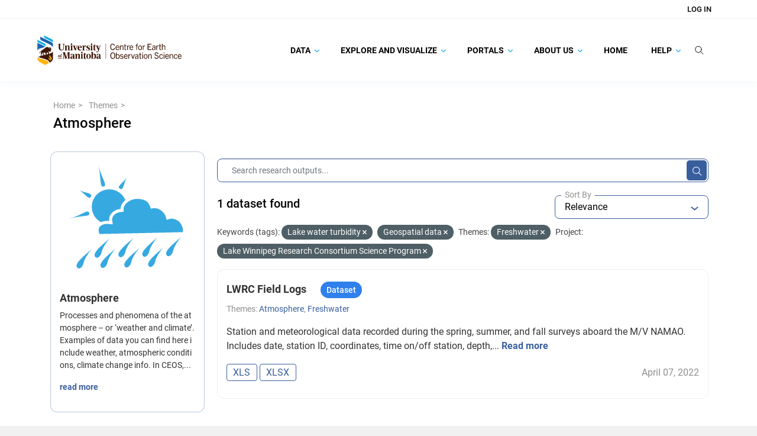

--- FILE ---
content_type: application/javascript; charset=utf-8
request_url: https://canwin-datahub.ad.umanitoba.ca/data/webassets/ceos_template/45c035dd_patch-repeating-subfields.js
body_size: 989
content:
ckan.module("unim-patch-repeating-subfields", function ($) {
  $.extend(ckan.module.registry["scheming-repeating-subfields"].prototype, {
    initialize: function () {
      $.proxyAll(this, /_on/);

      var $template = this.el.children('div[name="repeating-template"]');
      this.template = $template.html();
      $template.remove();

      this.el.find('a[name="repeating-add"]').on("click", this._onCreateGroup);
      this.el.on("click", 'a[name="repeating-remove"]', this._onRemoveGroup);
    },

    /**
     * Add new group to the fieldset.
     *
     * Fields inside every new group must be renamed in order to form correct
     * structure during validation:
     *
     *  ...
     *  (parent, INDEX-1, child-1),
     *  (parent, INDEX-1, child-2),
     *  ---
     *  (parent, INDEX-2, child-1),
     *  (parent, INDEX-2, child-2),
     *  ...
     */
    _onCreateGroup: function (e) {
      var $last = this.el.find(".scheming-subfield-group").last();
      var group = $last.data("groupIndex") + 1 || 0;
      var $copy = $(
        this.template
          .replace(/REPEATING-INDEX0/g, group)
          .replace(/REPEATING-INDEX1/g, group + 1)
      );
      this.el.find(".scheming-repeating-subfields-group").append($copy);

      this.initializeModules($copy);
      $copy.hide().show(100);
      $copy.find("input").first().focus();
      // hook for late init when required for rendering polyfills
      this.el.trigger("scheming.subfield-group-init");
      e.preventDefault();
    },

    /**
     * Remove existing group from the fieldset.
     */
    _onRemoveGroup: function (e) {
      var $curr = $(e.target).closest(".scheming-subfield-group");
      var $body = $curr.find(".panel-body.fields-content");
      var $button = $curr.find(".btn-repeating-remove");
      var $removed = $curr.find(".panel-body.fields-removed-notice");
      $button.hide();
      $removed.show(100);
      $body.hide(100, function () {
        $body.html("");
      });
      e.preventDefault();
    },

    /**
     * Enable functionality of data-module attribute inside dynamically added
     * groups.
     */
    initializeModules: function (tpl) {
      $("[data-module]", tpl).each(function (index, element) {
        ckan.module.initializeElement(this);
      });
    },
  });
});


--- FILE ---
content_type: application/javascript; charset=utf-8
request_url: https://canwin-datahub.ad.umanitoba.ca/data/webassets/ckanext-create_typed_package/42cf441d-package_type_selector.js
body_size: 1282
content:
ckan.module("ctp-type-selector", function ($, _) {
  "use strict";
  var modalTpl = [
    '<div role="alertdialog" aria-modal="true" aria-labelledby="ds_creation_label" aria-describedby="field-ctp-package-type" class="modal fade" tabindex="-1">',
    '<div class="modal-dialog">',
    '<div class="modal-content">',
    '<div class="modal-header">',
    '<h3 id="ds_creation_label" class="modal-title"></h3>',
    '<button type="button" class="btn-close" data-bs-dismiss="modal" aria-label="Close"></button>',
    "</div>",
    '<div class="modal-body">',

    '<div class="control-group form-group control-medium">',
    '<label for="field-ctp-package-type" class="control-label"></label>',
    '<div class="controls">',
    '<select id="field-ctp-package-type" class="form-select">',
    "</select>",
    "</div>",
    "</div>",

    "</div>",
    '<div class="modal-footer">',
    '<button class="btn btn-default btn-cancel" data-bs-dismiss="modal"></button>',
    '<button class="btn btn-primary"></button>',
    "</div>",
    "</div>",
    "</div>",
    "</div>",
  ].join("\n");

  return {
    links: null,
    options: {
      modalTpl: modalTpl,
      newUrl: "/dataset/new",
      ignoreSelector: "[data-ctp-ignore]",
    },
    initialize: function () {
      var url = this.options.newUrl;
      this.links = $('[href*="' + url + '"]')
        .not(this.options.ignoreSelector)
        .filter(function (idx, el) {
          return (
            el.pathname.lastIndexOf(url) == el.pathname.length - url.length
          );
        });
      if (!this.links.length) {
        return;
      }
      this.initModal();
    },
    initModal: function () {
      var self = this;
      var modal = $(this.options.modalTpl).modal({ show: false });
      modal.find(".modal-title").text(ckan.i18n._("Please Select Type"));
      modal.find(".control-label").text(ckan.i18n._("Type"));
      modal
        .find(".btn-primary")
        .text(ckan.i18n._("Confirm"))
        .on("click", function () {
          var type = modal.find("#field-ctp-package-type").val();
          var url = ckan.url(type + "/new") + self.links.prop("search");
          window.location.href = url;
        });
      modal.find(".btn-cancel").text(ckan.i18n._("Cancel"));
      var sandbox = new ckan.sandbox(modal);
      sandbox.client.call(
        "GET",
        "ctp_list_types",
        "?with_labels=true",
        function (data) {
          if (!data.success) {
            console.error("Type listing: %o", data);
            return;
          }
          var select = modal.find("#field-ctp-package-type");
          data.result.forEach(function (type) {
            $("<option>", { value: type.name, text: type.label }).appendTo(
              select
            );
          });
        }
      );
      this.links.on("click", function (e) {
        var current_link = this;
        e.preventDefault();
        modal.modal("show");
        modal.on('hidden.bs.modal', function () {
          $(current_link).focus();
        })
      });
    },
  };
});
